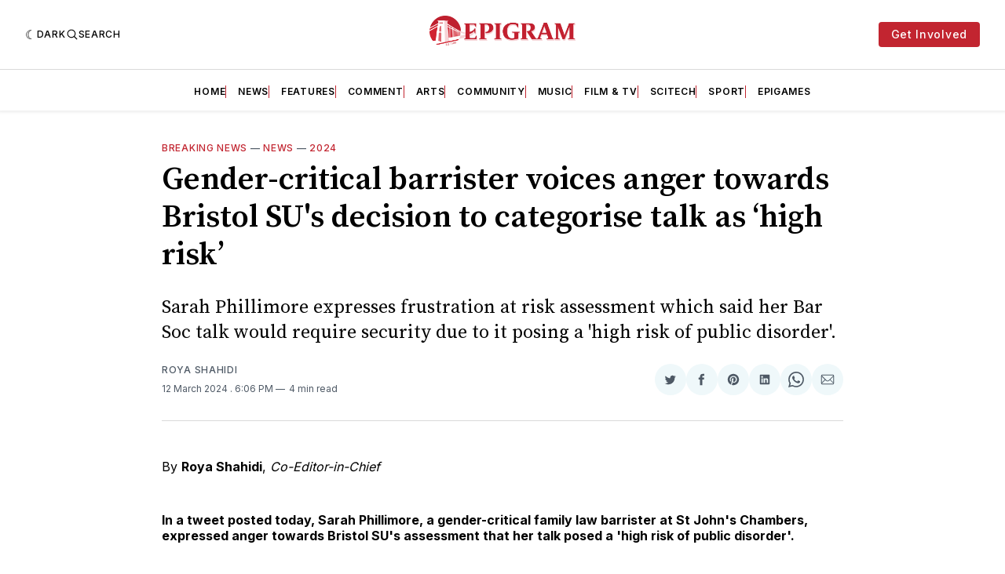

--- FILE ---
content_type: text/html; charset=utf-8
request_url: https://www.google.com/recaptcha/api2/aframe
body_size: 251
content:
<!DOCTYPE HTML><html><head><meta http-equiv="content-type" content="text/html; charset=UTF-8"></head><body><script nonce="PCYk4BJ-X19_o6zMGXeFVg">/** Anti-fraud and anti-abuse applications only. See google.com/recaptcha */ try{var clients={'sodar':'https://pagead2.googlesyndication.com/pagead/sodar?'};window.addEventListener("message",function(a){try{if(a.source===window.parent){var b=JSON.parse(a.data);var c=clients[b['id']];if(c){var d=document.createElement('img');d.src=c+b['params']+'&rc='+(localStorage.getItem("rc::a")?sessionStorage.getItem("rc::b"):"");window.document.body.appendChild(d);sessionStorage.setItem("rc::e",parseInt(sessionStorage.getItem("rc::e")||0)+1);localStorage.setItem("rc::h",'1768582592823');}}}catch(b){}});window.parent.postMessage("_grecaptcha_ready", "*");}catch(b){}</script></body></html>